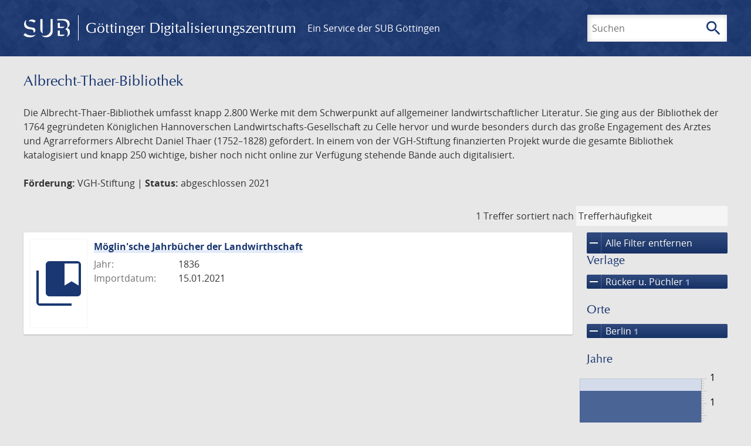

--- FILE ---
content_type: text/html; charset=UTF-8
request_url: https://images.sub.uni-goettingen.de/_fragment?_hash=qq5aKfNLiqg%2B3yF7tHm%2B0P3mXbWUqmuExD%2Fa42eR3ZM%3D&_path=_format%3Dhtml%26_locale%3Dde%26_controller%3DApp%255CController%255CDocumentController%253A%253AjustScanned
body_size: 249
content:
<div class="just-scanned">
            <a href="/id/DE-611-HS-3195073">
            <img class="just-scanned_image"
                 src="https://images.sub.uni-goettingen.de/iiif/image/gdz:DE-611-HS-3195073:00000001/full/96,/0/default.jpg"
                 alt=""
            >
        </a>
        <div class="just-scanned_content">
        <a class="just-scanned_title" href="/id/DE-611-HS-3195073">
            Briefe von Adolf Ellissen an Woldemar von Denffer, Frankfurt am Main, Aurich, Berlin, Caen [u.a.], 1875 - 1890
        </a>
                    <span class="just-scanned_author">Autor:
                                    Ellissen, Adolf                            </span>
            </div>
</div>
